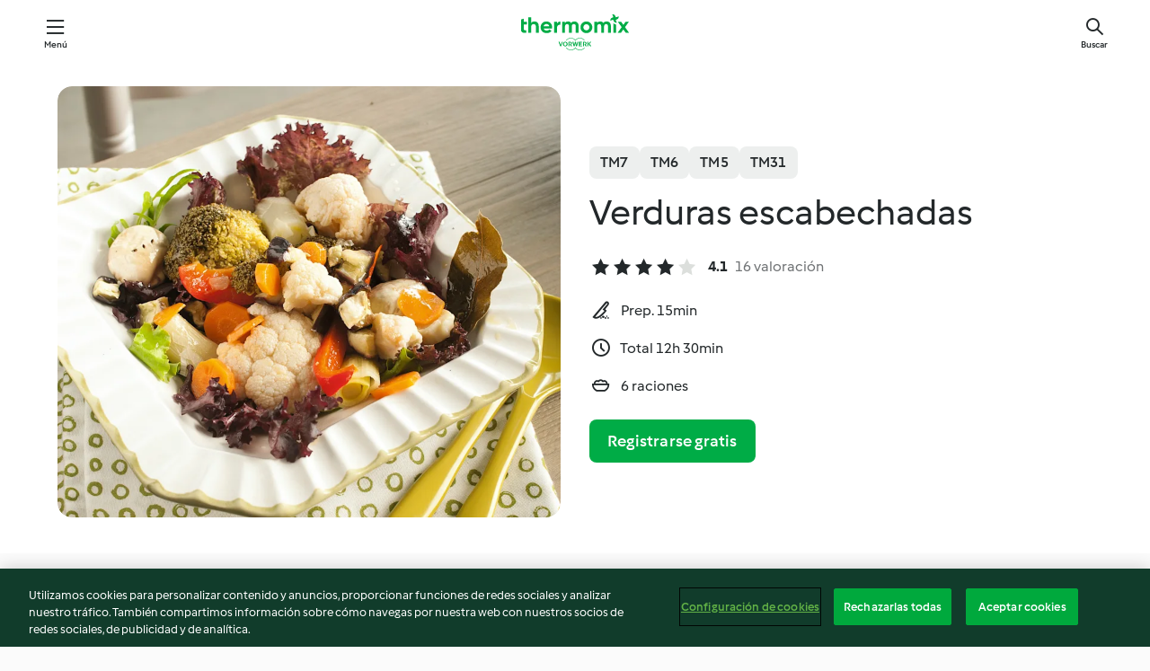

--- FILE ---
content_type: text/html; charset=utf-8
request_url: https://cookidoo.es/recipes/recipe/es-ES/r39944
body_size: 11118
content:
<!DOCTYPE html>
<html
  lang="es-ES"
  class="cicd2-theme">
<head>
    <meta property="og:url" content="https://cookidoo.es/recipes/recipe/es-ES/r39944"/>
    <meta property="og:title" content="Verduras escabechadas"/>
    <meta property="og:description" content="Un mundo de recetas Thermomix®. Cookidoo® le trae deliciosos platos de todo el mundo.
Con miles de recetas e ideas, encontrará la mejor inspiración culinaria cada vez que inicie sesión."/>
    <meta property="og:image" content="https://assets.tmecosys.com/image/upload/t_web_rdp_recipe_584x480/img/recipe/ras/Assets/20D77F16-EC6E-44D7-8949-60C716982CA8/Derivates/E1455774-DEA1-4103-9486-44887831F2FE.jpg"/>
    <meta name="robots" content="noarchive"/>
    <meta charset="utf-8">
    <meta name="viewport" content="width=device-width, initial-scale=1, shrink-to-fit=no">
    <link rel="stylesheet" href="https://patternlib-all.prod.external.eu-tm-prod.vorwerk-digital.com/pl-core-29.0.0-18aff5db89ac31d72351aa87f8d2dd94.css">
      <link rel="stylesheet" href="https://patternlib-all.prod.external.eu-tm-prod.vorwerk-digital.com/cicd2-theme-29.0.0-5eba483bfbb03f3a99d1d6c8cc61c91f.css">
    <link rel="stylesheet" href="https://recipepublic-all.prod.external.eu-tm-prod.vorwerk-digital.com/bundle-700b0b14b57bb2a7bf72133389c7f0a6.css">
    <link rel="icon" href="https://patternlib-all.prod.external.eu-tm-prod.vorwerk-digital.com/favicon-02a92602e0cf506ebd0186892a17fd82.ico">
    <link rel="preconnect" href="https://assets.tmecosys.com" crossorigin="anonymous">
    <script>"use strict";(()=>{function c(n){let t=document.cookie.match(new RegExp("(^| )"+n+"=([^;]+)"));if(t)return t[2]}var e={get:c};e.get("v-authenticated")?document.documentElement.classList.add("is-authenticated"):document.documentElement.classList.add("is-unauthenticated");})();
</script>
    <title>Verduras escabechadas - Cookidoo® – la plataforma de recetas oficial de Thermomix®</title>
    <link rel="stylesheet" href="https://patternlib-all.prod.external.eu-tm-prod.vorwerk-digital.com/pl-recipe-2.18.1-4949e3c3f2b6c536234d63e48d89c215.css">
    <script type="application/ld+json">{"@context":"http://schema.org/","@type":"Recipe","name":"Verduras escabechadas","image":"https://assets.tmecosys.com/image/upload/t_web_rdp_recipe_584x480_1_5x/img/recipe/ras/Assets/20D77F16-EC6E-44D7-8949-60C716982CA8/Derivates/E1455774-DEA1-4103-9486-44887831F2FE.jpg","totalTime":"PT12H30M","cookTime":"PT12H30M","prepTime":"PT15M","recipeYield":"6 raciones","recipeCategory":["Entrantes y ensaladas"],"recipeIngredient":["100 g de aceite de oliva virgen extra","200 g de cebolla","3 dientes de ajo","1 - 2 zanahorias","3 hojas de laurel secas","2 cucharaditas de pimienta negra en grano","150 g de vinagre","100 g de vino blanco","100 g de agua","1 cucharadita de sal","3 - 4 ramilletes de brócoli","3 - 4 ramilletes de coliflor","1 pimiento rojo","1 berenjena","1 calabacín","3 - 4 champiñones","1 puerro","1 paquete de hojas baby de ensalada variada"],"nutrition":{"@type":"NutritionInformation","calories":"102 kcal","carbohydrateContent":"8.8 g","fatContent":"5.8 g","proteinContent":"3.8 g"},"inLanguage":"es-ES","author":{"@type":"Organization","name":"Vorwerk International & Co. KmG","address":"Wolleraustrasse 11a\n8807 Freienbach\nSuiza","url":"https://cookidoo.es/"},"aggregateRating":{"@id":"AggregatedRating"}}</script>
</head>

<body>
  <core-user-info
    condition="html.is-authenticated"
    community-profile="/community/profile/es-ES"
    devices="/customer-devices/api/my-devices/versions"
    >
  </core-user-info>
  
  <div class="page-content">
      
  <header tabindex="-1" class="page-header">
    <div class="page-header__content">
      <a href="#main-content" class="link--skip">Ir al contenido principal</a>
          <a class="logo page-header__home authenticated-only" href="/foundation/es-ES/for-you"
            aria-label="Link to the home page">
            <img class="logo" src="https://patternlib-all.prod.external.eu-tm-prod.vorwerk-digital.com/logo_thermomix-02469c2fb4fca55fc3c397286d9e7fe0.svg"
              alt="Thermomix®">
          </a>
          <a class="logo page-header__home unauthenticated-only" href="/foundation/es-ES/explore"
            aria-label="Link to the home page">
            <img class="logo" src="https://patternlib-all.prod.external.eu-tm-prod.vorwerk-digital.com/logo_thermomix-02469c2fb4fca55fc3c397286d9e7fe0.svg"
              alt="Thermomix®">
          </a>
      <core-nav class="page-header__nav">
        <nav class="core-nav__nav" role="navigation">
          <button class="core-nav__trigger">Menú</button>
          <div class="core-nav__container">
            <ul class="core-nav__main-links authenticated-only">
                <li class="core-nav__item">
                  <a href="/foundation/es-ES/for-you"
                    class="core-nav__link">Para ti</a>
                </li>
              <li class="core-nav__item">
                <a href="/foundation/es-ES/explore"
                  class="core-nav__link">Navega</a>
              </li>
              <li class="core-nav__item">
                <a href="/organize/es-ES/my-recipes"
                  class="core-nav__link">Mis recetas</a>
              </li>
              <li class="core-nav__item">
                <a href="/planning/es-ES/my-week"
                  class="core-nav__link">Mi semana</a>
              </li>
                <li class="core-nav__item">
                  <a href="/shopping/es-ES"
                    class="core-nav__link">Lista de la compra</a>
                </li>
            </ul>
            <ul class=" core-nav__main-links unauthenticated-only">
              <li class="core-nav__item">
                <a href="/foundation/es-ES/explore"
                  class="core-nav__link">Navega</a>
              </li>
              <li class="core-nav__item">
                <a href="/foundation/es-ES/membership"
                  class="core-nav__link">Suscripción</a>
              </li>
              <li class="core-nav__item">
                <a href="/foundation/es-ES/help"
                  class="core-nav__link">Ayuda</a>
              </li>
            </ul>
            <ul class="core-nav__links unauthenticated-only">
              <li class="core-nav__item">
                <a href="/ciam/register/start"
                  class="core-nav__link page-header__sign-up page-header__icon">Regístrate</a>
              </li>
              <li class="core-nav__item">
                <a href="/profile/es-ES/login?redirectAfterLogin=%2Frecipes%2Frecipe%2Fes-ES%2Fr39944"
                  class="core-nav__link page-header__login page-header__icon">Iniciar sesión</a>
              </li>
            </ul>
            <div role="separator" aria-orientation="vertical"
              class="core-nav__separator separator-vertical separator-vertical--silver-20"></div>
            <core-user-profile class="authenticated-only">
              <core-dropdown-menu class="core-nav__dropdown core-nav__dropdown--profile" align="bottom-right">
                <button class="core-dropdown-menu__trigger core-nav__dropdown-trigger">
                  <span class="core-nav__dropdown-trigger-icon" aria-hidden="true"></span>
                  <img class="core-nav__dropdown-trigger-picture" src alt>
                  <span class="core-dropdown-menu__trigger-text">
                      Perfil
                  </span>
                </button>
                <div class="core-dropdown-menu__content core-nav__dropdown-content">
                  <ul class="core-dropdown-list core-nav__dropdown-list">
                    <li class="core-community-profile__link">
                      <a href="/community/profile/es-ES"
                        class="core-dropdown-list__item core-nav__link core-nav__link--community">
                        <core-community-profile>
                          <span class="core-community-profile__icon" aria-hidden="true"></span>
                          <img class="core-community-profile__picture" src alt>
                          <div class="core-community-profile__heading-group">
                            <span class="core-community-profile__header">Perfil</span>
                            <span class="core-community-profile__subheader">Ver perfil</span>
                          </div>
                        </core-community-profile>
                      </a>
                    </li>
                    <li>
                      <a href="/commerce/es-ES/membership"
                        class="core-dropdown-list__item core-nav__link">Cuenta</a>
                    </li>
                    <li>
                      <a href="/foundation/es-ES/help"
                        class="core-dropdown-list__item core-nav__link">Ayuda</a>
                    </li>
                    <li>
                      <a href="/profile/logout"
                        class="core-dropdown-list__item core-nav__link">Desconectarse</a>
                    </li>
                  </ul>
                </div>
              </core-dropdown-menu>
            </core-user-profile>
          </div>
          <div role="separator" aria-orientation="vertical"
            class="core-nav__separator separator-vertical separator-vertical--silver-20"></div>
        </nav>
      </core-nav>
      <a class="page-header__search page-header__icon" href="/search/es-ES"
        aria-label="Buscar">Buscar</a>
    </div>
  </header>
  <recipe-scrollspy>
    <nav class="recipe-scrollspy__nav">
        <a href="#ingredients-section" class="recipe-scrollspy__link">Ingredientes</a>
  
      <a href="#difficulty-section" class="recipe-scrollspy__link">Dificultad</a>
  
        <a href="#nutrition-section" class="recipe-scrollspy__link">Inf. nutricional</a>
  
        <a href="#also-featured-in-section" class="recipe-scrollspy__link">También incluido en</a>
  
      <a id="recipe-scrollspy-alternative-recipes" href="#alternative-recipes" class="recipe-scrollspy__link">También podría gustarte...</a>
    </nav>
  </recipe-scrollspy>

  <recipe-details id="main-content">
    <recipe-card>
      <div class="recipe-card__wrapper">
        <div class="recipe-card__image-wrapper">
            <core-image-loader>
              <img
                class="recipe-card__image"
                  src="https://assets.tmecosys.com/image/upload/t_web_rdp_recipe_584x480/img/recipe/ras/Assets/20D77F16-EC6E-44D7-8949-60C716982CA8/Derivates/E1455774-DEA1-4103-9486-44887831F2FE.jpg"
                  srcset="https://assets.tmecosys.com/image/upload/t_web_rdp_recipe_584x480/img/recipe/ras/Assets/20D77F16-EC6E-44D7-8949-60C716982CA8/Derivates/E1455774-DEA1-4103-9486-44887831F2FE.jpg 584w, https://assets.tmecosys.com/image/upload/t_web_rdp_recipe_584x480_1_5x/img/recipe/ras/Assets/20D77F16-EC6E-44D7-8949-60C716982CA8/Derivates/E1455774-DEA1-4103-9486-44887831F2FE.jpg 876w"
                    sizes="(min-width: 1333px) 584px, (min-width: 768px) 50vw, 100vw"
                alt="Verduras escabechadas"
                title="Verduras escabechadas"/>
            </core-image-loader>
        </div>
        <div class="recipe-card__info">
    
            <div class="recipe-card__header">
              <div class="recipe-card__header-left">
                  <rdp-badges id="tm-versions-modal">
                      <button class="core-chip-button core-chip-button--flat core-chip-button--x-small">
                        TM7
                      </button>
                      <button class="core-chip-button core-chip-button--flat core-chip-button--x-small">
                        TM6
                      </button>
                      <button class="core-chip-button core-chip-button--flat core-chip-button--x-small">
                        TM5
                      </button>
                      <button class="core-chip-button core-chip-button--flat core-chip-button--x-small">
                        TM31
                      </button>
                  </rdp-badges>
                
                  <core-modal
                    trigger-id="tm-versions-modal"
                    class="tm-versions-modal"
                    prevent-body-scroll="true"
                    hidden>
                    <div class="core-modal__wrapper">
                      <div class="core-modal__container" role="dialog" aria-modal="true">
                  
                        <div class="core-modal__header">
                          <h2>Dispositivos y accesorios</h2>
                          <button class="core-modal__close" aria-label="Close Modal"></button>
                        </div>
                  
                        <core-scrollbar class="core-modal__content" fadeout-top>
                          <div class="core-scrollbar__content">
                  
                            <rdp-tm-versions>
                              <p class="rdp-tm-versions__description">Esta receta ha sido creada para funcionar con una combinación específica de dispositivo y accesorio. Sin esta combinación específica, el resultado no está garantizado.</p>
                              <div class="rdp-tm-versions__list">
                                  <div class="rdp-tm-versions__item">
                                    <img src="https://patternlib-all.prod.external.eu-tm-prod.vorwerk-digital.com/tm7-83b22c91a1a1e7fee3797168f05f9754.png" class="rdp-tm-versions__image"/>
                                    <div class="rdp-tm-versions__wrapper">
                                      <span class="rdp-tm-versions__name">Thermomix® TM7</span>
                                      <span class="rdp-tm-versions__compatibility">
                                        <span class="icon icon--checkmark-circle icon--xxxs"></span>Compatible
                                      </span>
                                    </div>
                                  </div>
                                  <div class="rdp-tm-versions__item">
                                    <img src="https://patternlib-all.prod.external.eu-tm-prod.vorwerk-digital.com/tm6-fff867f1cfc7f35118b8b6dfffca8339.png" class="rdp-tm-versions__image"/>
                                    <div class="rdp-tm-versions__wrapper">
                                      <span class="rdp-tm-versions__name">Thermomix® TM6</span>
                                      <span class="rdp-tm-versions__compatibility">
                                        <span class="icon icon--checkmark-circle icon--xxxs"></span>Compatible
                                      </span>
                                    </div>
                                  </div>
                                  <div class="rdp-tm-versions__item">
                                    <img src="https://patternlib-all.prod.external.eu-tm-prod.vorwerk-digital.com/tm5-a3a665744eb0093e9108135bf6b1baa4.png" class="rdp-tm-versions__image"/>
                                    <div class="rdp-tm-versions__wrapper">
                                      <span class="rdp-tm-versions__name">Thermomix® TM5</span>
                                      <span class="rdp-tm-versions__compatibility">
                                        <span class="icon icon--checkmark-circle icon--xxxs"></span>Compatible
                                      </span>
                                    </div>
                                  </div>
                                  <div class="rdp-tm-versions__item">
                                    <img src="https://patternlib-all.prod.external.eu-tm-prod.vorwerk-digital.com/tm31-d180149ce35a8c8d99d7a3bbff0f1bec.png" class="rdp-tm-versions__image"/>
                                    <div class="rdp-tm-versions__wrapper">
                                      <span class="rdp-tm-versions__name">Thermomix® TM31</span>
                                      <span class="rdp-tm-versions__compatibility">
                                        <span class="icon icon--checkmark-circle icon--xxxs"></span>Compatible
                                      </span>
                                    </div>
                                  </div>
                              </div>
                            </rdp-tm-versions>
                  
                  
                          </div>
                        </core-scrollbar>
                  
                        <div class="core-modal__footer">
                          <a class="button--inline rdp-tm-versions__more" href="/foundation/es-ES/thermomix-compatibility">Más información</a>
                        </div>
                      </div>
                    </div>
                  </core-modal>
                
              </div>
            </div>
    
          <div class="recipe-card__content">
            <core-ellipsis lines-count="3">
              <h1 class="recipe-card__section recipe-card__name">Verduras escabechadas</h1>
            </core-ellipsis>
            
            <core-rating>
  <div class="core-rating__rating-list">
      <span class="core-rating__point core-rating__point--full"></span>
      <span class="core-rating__point core-rating__point--full"></span>
      <span class="core-rating__point core-rating__point--full"></span>
      <span class="core-rating__point core-rating__point--full"></span>
      <span class="core-rating__point "></span>
  </div>
    <span class="core-rating__counter">4.1</span>
    <span class="core-rating__label">
      
      16 valoración

      
    </span>
  <script type="application/ld+json">
  {
    "@context": "http://schema.org",
    "@type": "AggregateRating",
    "@id": "AggregatedRating",
    "ratingValue": 4.1,
    "reviewCount": 16
  }
  </script>
</core-rating>

            <div class="recipe-card__cook-params">
              <div class="recipe-card__cook-param">
                <span class="icon icon--time-preparation"></span>
                <span>Prep. 15min </span>
              </div>
              <div class="recipe-card__cook-param">
                <span class="icon icon--time"></span>
                <span>Total 12h 30min</span>
              </div>
              <div class="recipe-card__cook-param">
                <span class="icon icon--servings"></span>
                <span>6 raciones</span>
              </div>
            </div>
          </div>
    
          <div class="recipe-card__footer">
            <a class="button--primary recipe-card__action-button recipe-card__action-button--primary"
              title="Registrarse gratis"
              href="/ciam/register/start">Registrarse gratis</a>
          </div>
        </div>
      </div>
    </recipe-card>
    
    <recipe-content>
      <div class="recipe-content__left">
        <div mobile-order="1">
          <div id="ingredients-section" class="recipe-content__section">
            <h4 class="recipe-content__title">Ingredientes</h4>
              <div class="recipe-content__inner-section">
                <ul class="ul--clean">
                    <li>
          <recipe-ingredient>
            <div class="recipe-ingredient__wrapper">
                <img class="recipe-ingredient__image"   src="https://assets.tmecosys.com/image/upload/t_web_ingredient_48x48/icons/ingredient_icons/306"
            srcset="https://assets.tmecosys.com/image/upload/t_web_ingredient_48x48/icons/ingredient_icons/306 48w, https://assets.tmecosys.com/image/upload/t_web_ingredient_48x48_1_5x/icons/ingredient_icons/306 72w, https://assets.tmecosys.com/image/upload/t_web_ingredient_48x48_2x/icons/ingredient_icons/306 96w"
              sizes="48px"
           />
          
                <div class="recipe-ingredient__content">
                  <span class="recipe-ingredient__name">
                        100
            g
           de aceite de oliva virgen extra 
                  </span>
                    <span class="recipe-ingredient__description">(y un poco más para aliñar la ensalada)</span>
                </div>
            </div>
          </recipe-ingredient>
          </li>
                    <li>
          <recipe-ingredient>
            <div class="recipe-ingredient__wrapper">
                <img class="recipe-ingredient__image"   src="https://assets.tmecosys.com/image/upload/t_web_ingredient_48x48/icons/ingredient_icons/536"
            srcset="https://assets.tmecosys.com/image/upload/t_web_ingredient_48x48/icons/ingredient_icons/536 48w, https://assets.tmecosys.com/image/upload/t_web_ingredient_48x48_1_5x/icons/ingredient_icons/536 72w, https://assets.tmecosys.com/image/upload/t_web_ingredient_48x48_2x/icons/ingredient_icons/536 96w"
              sizes="48px"
           />
          
                <div class="recipe-ingredient__content">
                  <span class="recipe-ingredient__name">
                        200
            g
           de cebolla 
                  </span>
                    <span class="recipe-ingredient__description">cortada en gajos</span>
                </div>
            </div>
          </recipe-ingredient>
          </li>
                    <li>
          <recipe-ingredient>
            <div class="recipe-ingredient__wrapper">
                <img class="recipe-ingredient__image"   src="https://assets.tmecosys.com/image/upload/t_web_ingredient_48x48/icons/ingredient_icons/352"
            srcset="https://assets.tmecosys.com/image/upload/t_web_ingredient_48x48/icons/ingredient_icons/352 48w, https://assets.tmecosys.com/image/upload/t_web_ingredient_48x48_1_5x/icons/ingredient_icons/352 72w, https://assets.tmecosys.com/image/upload/t_web_ingredient_48x48_2x/icons/ingredient_icons/352 96w"
              sizes="48px"
           />
          
                <div class="recipe-ingredient__content">
                  <span class="recipe-ingredient__name">
                        3
            
           dientes de ajo 
                  </span>
                    <span class="recipe-ingredient__description">con piel</span>
                </div>
            </div>
          </recipe-ingredient>
          </li>
                    <li>
          <recipe-ingredient>
            <div class="recipe-ingredient__wrapper">
                <img class="recipe-ingredient__image"   src="https://assets.tmecosys.com/image/upload/t_web_ingredient_48x48/icons/ingredient_icons/10"
            srcset="https://assets.tmecosys.com/image/upload/t_web_ingredient_48x48/icons/ingredient_icons/10 48w, https://assets.tmecosys.com/image/upload/t_web_ingredient_48x48_1_5x/icons/ingredient_icons/10 72w, https://assets.tmecosys.com/image/upload/t_web_ingredient_48x48_2x/icons/ingredient_icons/10 96w"
              sizes="48px"
           />
          
                <div class="recipe-ingredient__content">
                  <span class="recipe-ingredient__name">
                        1 - 2
            
           zanahorias 
                  </span>
                    <span class="recipe-ingredient__description">cortadas en rodajas (aprox. 100 g)</span>
                </div>
            </div>
          </recipe-ingredient>
          </li>
                    <li>
          <recipe-ingredient>
            <div class="recipe-ingredient__wrapper">
                <img class="recipe-ingredient__image"   src="https://assets.tmecosys.com/image/upload/t_web_ingredient_48x48/icons/ingredient_icons/4"
            srcset="https://assets.tmecosys.com/image/upload/t_web_ingredient_48x48/icons/ingredient_icons/4 48w, https://assets.tmecosys.com/image/upload/t_web_ingredient_48x48_1_5x/icons/ingredient_icons/4 72w, https://assets.tmecosys.com/image/upload/t_web_ingredient_48x48_2x/icons/ingredient_icons/4 96w"
              sizes="48px"
           />
          
                <div class="recipe-ingredient__content">
                  <span class="recipe-ingredient__name">
                        3
            
           hojas de laurel secas 
                  </span>
                </div>
            </div>
          </recipe-ingredient>
          </li>
                    <li>
          <recipe-ingredient>
            <div class="recipe-ingredient__wrapper">
                <img class="recipe-ingredient__image"   src="https://assets.tmecosys.com/image/upload/t_web_ingredient_48x48/icons/ingredient_icons/413"
            srcset="https://assets.tmecosys.com/image/upload/t_web_ingredient_48x48/icons/ingredient_icons/413 48w, https://assets.tmecosys.com/image/upload/t_web_ingredient_48x48_1_5x/icons/ingredient_icons/413 72w, https://assets.tmecosys.com/image/upload/t_web_ingredient_48x48_2x/icons/ingredient_icons/413 96w"
              sizes="48px"
           />
          
                <div class="recipe-ingredient__content">
                  <span class="recipe-ingredient__name">
                        2
            cucharaditas
           de pimienta negra en grano 
                  </span>
                </div>
            </div>
          </recipe-ingredient>
          </li>
                    <li>
          <recipe-ingredient>
            <div class="recipe-ingredient__wrapper">
                <img class="recipe-ingredient__image"   src="https://assets.tmecosys.com/image/upload/t_web_ingredient_48x48/icons/ingredient_icons/58"
            srcset="https://assets.tmecosys.com/image/upload/t_web_ingredient_48x48/icons/ingredient_icons/58 48w, https://assets.tmecosys.com/image/upload/t_web_ingredient_48x48_1_5x/icons/ingredient_icons/58 72w, https://assets.tmecosys.com/image/upload/t_web_ingredient_48x48_2x/icons/ingredient_icons/58 96w"
              sizes="48px"
           />
          
                <div class="recipe-ingredient__content">
                  <span class="recipe-ingredient__name">
                        150
            g
           de vinagre 
                  </span>
                </div>
            </div>
          </recipe-ingredient>
          </li>
                    <li>
          <recipe-ingredient>
            <div class="recipe-ingredient__wrapper">
                <img class="recipe-ingredient__image"   src="https://assets.tmecosys.com/image/upload/t_web_ingredient_48x48/icons/ingredient_icons/42"
            srcset="https://assets.tmecosys.com/image/upload/t_web_ingredient_48x48/icons/ingredient_icons/42 48w, https://assets.tmecosys.com/image/upload/t_web_ingredient_48x48_1_5x/icons/ingredient_icons/42 72w, https://assets.tmecosys.com/image/upload/t_web_ingredient_48x48_2x/icons/ingredient_icons/42 96w"
              sizes="48px"
           />
          
                <div class="recipe-ingredient__content">
                  <span class="recipe-ingredient__name">
                        100
            g
           de vino blanco 
                  </span>
                </div>
            </div>
          </recipe-ingredient>
          </li>
                    <li>
          <recipe-ingredient>
            <div class="recipe-ingredient__wrapper">
                <img class="recipe-ingredient__image"   src="https://assets.tmecosys.com/image/upload/t_web_ingredient_48x48/icons/ingredient_icons/54"
            srcset="https://assets.tmecosys.com/image/upload/t_web_ingredient_48x48/icons/ingredient_icons/54 48w, https://assets.tmecosys.com/image/upload/t_web_ingredient_48x48_1_5x/icons/ingredient_icons/54 72w, https://assets.tmecosys.com/image/upload/t_web_ingredient_48x48_2x/icons/ingredient_icons/54 96w"
              sizes="48px"
           />
          
                <div class="recipe-ingredient__content">
                  <span class="recipe-ingredient__name">
                        100
            g
           de agua 
                  </span>
                </div>
            </div>
          </recipe-ingredient>
          </li>
                    <li>
          <recipe-ingredient>
            <div class="recipe-ingredient__wrapper">
                <img class="recipe-ingredient__image"   src="https://assets.tmecosys.com/image/upload/t_web_ingredient_48x48/icons/ingredient_icons/269"
            srcset="https://assets.tmecosys.com/image/upload/t_web_ingredient_48x48/icons/ingredient_icons/269 48w, https://assets.tmecosys.com/image/upload/t_web_ingredient_48x48_1_5x/icons/ingredient_icons/269 72w, https://assets.tmecosys.com/image/upload/t_web_ingredient_48x48_2x/icons/ingredient_icons/269 96w"
              sizes="48px"
           />
          
                <div class="recipe-ingredient__content">
                  <span class="recipe-ingredient__name">
                        1
            cucharadita
           de sal 
                  </span>
                </div>
            </div>
          </recipe-ingredient>
          </li>
                    <li>
          <recipe-ingredient>
            <div class="recipe-ingredient__wrapper">
                <img class="recipe-ingredient__image"   src="https://assets.tmecosys.com/image/upload/t_web_ingredient_48x48/icons/ingredient_icons/436"
            srcset="https://assets.tmecosys.com/image/upload/t_web_ingredient_48x48/icons/ingredient_icons/436 48w, https://assets.tmecosys.com/image/upload/t_web_ingredient_48x48_1_5x/icons/ingredient_icons/436 72w, https://assets.tmecosys.com/image/upload/t_web_ingredient_48x48_2x/icons/ingredient_icons/436 96w"
              sizes="48px"
           />
          
                <div class="recipe-ingredient__content">
                  <span class="recipe-ingredient__name">
                        3 - 4
            ramilletes
           de brócoli 
                  </span>
                </div>
            </div>
          </recipe-ingredient>
          </li>
                    <li>
          <recipe-ingredient>
            <div class="recipe-ingredient__wrapper">
                <img class="recipe-ingredient__image"   src="https://assets.tmecosys.com/image/upload/t_web_ingredient_48x48/icons/ingredient_icons/434"
            srcset="https://assets.tmecosys.com/image/upload/t_web_ingredient_48x48/icons/ingredient_icons/434 48w, https://assets.tmecosys.com/image/upload/t_web_ingredient_48x48_1_5x/icons/ingredient_icons/434 72w, https://assets.tmecosys.com/image/upload/t_web_ingredient_48x48_2x/icons/ingredient_icons/434 96w"
              sizes="48px"
           />
          
                <div class="recipe-ingredient__content">
                  <span class="recipe-ingredient__name">
                        3 - 4
            ramilletes
           de coliflor 
                  </span>
                </div>
            </div>
          </recipe-ingredient>
          </li>
                    <li>
          <recipe-ingredient>
            <div class="recipe-ingredient__wrapper">
                <img class="recipe-ingredient__image"   src="https://assets.tmecosys.com/image/upload/t_web_ingredient_48x48/icons/ingredient_icons/43"
            srcset="https://assets.tmecosys.com/image/upload/t_web_ingredient_48x48/icons/ingredient_icons/43 48w, https://assets.tmecosys.com/image/upload/t_web_ingredient_48x48_1_5x/icons/ingredient_icons/43 72w, https://assets.tmecosys.com/image/upload/t_web_ingredient_48x48_2x/icons/ingredient_icons/43 96w"
              sizes="48px"
           />
          
                <div class="recipe-ingredient__content">
                  <span class="recipe-ingredient__name">
                        1
            
           pimiento rojo 
                  </span>
                    <span class="recipe-ingredient__description">(aprox. 350 g) cortado en tiras</span>
                </div>
            </div>
          </recipe-ingredient>
          </li>
                    <li>
          <recipe-ingredient>
            <div class="recipe-ingredient__wrapper">
                <img class="recipe-ingredient__image"   src="https://assets.tmecosys.com/image/upload/t_web_ingredient_48x48/icons/ingredient_icons/107"
            srcset="https://assets.tmecosys.com/image/upload/t_web_ingredient_48x48/icons/ingredient_icons/107 48w, https://assets.tmecosys.com/image/upload/t_web_ingredient_48x48_1_5x/icons/ingredient_icons/107 72w, https://assets.tmecosys.com/image/upload/t_web_ingredient_48x48_2x/icons/ingredient_icons/107 96w"
              sizes="48px"
           />
          
                <div class="recipe-ingredient__content">
                  <span class="recipe-ingredient__name">
                        1
            
           berenjena 
                  </span>
                    <span class="recipe-ingredient__description">(aprox. de 300 g) con piel cortada en trozos</span>
                </div>
            </div>
          </recipe-ingredient>
          </li>
                    <li>
          <recipe-ingredient>
            <div class="recipe-ingredient__wrapper">
                <img class="recipe-ingredient__image"   src="https://assets.tmecosys.com/image/upload/t_web_ingredient_48x48/icons/ingredient_icons/19"
            srcset="https://assets.tmecosys.com/image/upload/t_web_ingredient_48x48/icons/ingredient_icons/19 48w, https://assets.tmecosys.com/image/upload/t_web_ingredient_48x48_1_5x/icons/ingredient_icons/19 72w, https://assets.tmecosys.com/image/upload/t_web_ingredient_48x48_2x/icons/ingredient_icons/19 96w"
              sizes="48px"
           />
          
                <div class="recipe-ingredient__content">
                  <span class="recipe-ingredient__name">
                        1
            
           calabacín 
                  </span>
                    <span class="recipe-ingredient__description">(aprox.de 300 g) con piel cortado en bastones</span>
                </div>
            </div>
          </recipe-ingredient>
          </li>
                    <li>
          <recipe-ingredient>
            <div class="recipe-ingredient__wrapper">
                <img class="recipe-ingredient__image"   src="https://assets.tmecosys.com/image/upload/t_web_ingredient_48x48/icons/ingredient_icons/565"
            srcset="https://assets.tmecosys.com/image/upload/t_web_ingredient_48x48/icons/ingredient_icons/565 48w, https://assets.tmecosys.com/image/upload/t_web_ingredient_48x48_1_5x/icons/ingredient_icons/565 72w, https://assets.tmecosys.com/image/upload/t_web_ingredient_48x48_2x/icons/ingredient_icons/565 96w"
              sizes="48px"
           />
          
                <div class="recipe-ingredient__content">
                  <span class="recipe-ingredient__name">
                        3 - 4
            
           champiñones 
                  </span>
                    <span class="recipe-ingredient__description">pequeños enteros</span>
                </div>
            </div>
          </recipe-ingredient>
          </li>
                    <li>
          <recipe-ingredient>
            <div class="recipe-ingredient__wrapper">
                <img class="recipe-ingredient__image"   src="https://assets.tmecosys.com/image/upload/t_web_ingredient_48x48/icons/ingredient_icons/180"
            srcset="https://assets.tmecosys.com/image/upload/t_web_ingredient_48x48/icons/ingredient_icons/180 48w, https://assets.tmecosys.com/image/upload/t_web_ingredient_48x48_1_5x/icons/ingredient_icons/180 72w, https://assets.tmecosys.com/image/upload/t_web_ingredient_48x48_2x/icons/ingredient_icons/180 96w"
              sizes="48px"
           />
          
                <div class="recipe-ingredient__content">
                  <span class="recipe-ingredient__name">
                        1
            
           puerro 
                  </span>
                    <span class="recipe-ingredient__description">(aprox. 100 g) cortado en rodajas de 4 cm</span>
                </div>
            </div>
          </recipe-ingredient>
          </li>
                    <li>
          <recipe-ingredient>
            <div class="recipe-ingredient__wrapper">
                <img class="recipe-ingredient__image"   src="https://assets.tmecosys.com/image/upload/t_web_ingredient_48x48/icons/ingredient_icons/3288"
            srcset="https://assets.tmecosys.com/image/upload/t_web_ingredient_48x48/icons/ingredient_icons/3288 48w, https://assets.tmecosys.com/image/upload/t_web_ingredient_48x48_1_5x/icons/ingredient_icons/3288 72w, https://assets.tmecosys.com/image/upload/t_web_ingredient_48x48_2x/icons/ingredient_icons/3288 96w"
              sizes="48px"
           />
          
                <div class="recipe-ingredient__content">
                  <span class="recipe-ingredient__name">
                        1
            paquete
           de hojas baby de ensalada variada 
                  </span>
                </div>
            </div>
          </recipe-ingredient>
          </li>
                </ul>
              </div>
          </div>
          <hr>
        </div>
        <div mobile-order="3">
          <div id="difficulty-section" class="recipe-content__section">
            <h4 class="recipe-content__title">Dificultad</h4>
            <rdp-difficulty>
              <span class="icon icon--s icon--chef-hat"></span>
              <p>fácil</p>
            </rdp-difficulty>
          </div>
          <hr>
            <div id="nutrition-section" class="recipe-content__section">
              <h4 class="recipe-content__title">
                Inf. nutricional
                <span class="recipe-content__subtitle">por 1 ración</span>
              </h4>
              <rdp-nutritious>
                  <div class="rdp-nutritious__item">
                    <span class="rdp-nutritious__name">Proteína</span>
                    <span class="rdp-nutritious__value">
                        3.8 g 
                    </span>
                  </div>
                  <div class="rdp-nutritious__item">
                    <span class="rdp-nutritious__name">Calorías</span>
                    <span class="rdp-nutritious__value">
                        428 kJ  / 
                        102 kcal 
                    </span>
                  </div>
                  <div class="rdp-nutritious__item">
                    <span class="rdp-nutritious__name">Grasa</span>
                    <span class="rdp-nutritious__value">
                        5.8 g 
                    </span>
                  </div>
                  <div class="rdp-nutritious__item">
                    <span class="rdp-nutritious__name">Fibra</span>
                    <span class="rdp-nutritious__value">
                        4.6 g 
                    </span>
                  </div>
                  <div class="rdp-nutritious__item">
                    <span class="rdp-nutritious__name">Carbohidratos</span>
                    <span class="rdp-nutritious__value">
                        8.8 g 
                    </span>
                  </div>
              </rdp-nutritious>
            </div>
            <hr>
        </div>
      </div>
      <div class="recipe-content__right">
        <div mobile-order="2">
          <div class="recipe-content__section">
            <recipe-membership-banner>
              <img src="https://patternlib-all.prod.external.eu-tm-prod.vorwerk-digital.com/cookidoo-world-da330b8ec91ef8ac5df385f0e440dffb.svg" class="recipe-membership-banner__image" />
              <h1 class="recipe-membership-banner__title">¿Te gusta lo que ves?</h1>
              <h4 class="recipe-membership-banner__subtitle">¡Esta receta y más de 100 000 otras te esperan!</h4>
              <p class="recipe-membership-banner__description">Regístrate en nuestra prueba gratuita de 30 días y descubre todo lo que Cookidoo® tiene para ofrecerte. Sin compromiso.</p>
              <a href="/ciam/register/start" class="button--primary">Registrarse gratis</a>
              <a href="/foundation/es-ES/membership" class="button--inline">Más información</a>
            </recipe-membership-banner>
          </div>
          <hr>
        </div>
        <div mobile-order="4">
            <div id="also-featured-in-section" class="recipe-content__section">
              <h4 class="recipe-content__title">También incluido en</h4>
              <rdp-collections>
                  <rdp-collection-tile>
                    <a class="rdp-collection-tile__wrapper" href="/collection/es-ES/p/100_Recetas_Económicas_ES-tm5">
                      <img   src="https://assets.tmecosys.com/image/upload/t_web_col_80x80/img/collection/ras/Assets/7A777EA7-717F-4F98-9489-A38DFD728038/Derivates/1ba63914-78cf-44bd-a3a9-7b59ef76bf35.jpg"
            srcset="https://assets.tmecosys.com/image/upload/t_web_col_80x80/img/collection/ras/Assets/7A777EA7-717F-4F98-9489-A38DFD728038/Derivates/1ba63914-78cf-44bd-a3a9-7b59ef76bf35.jpg 80w, https://assets.tmecosys.com/image/upload/t_web_col_80x80_1_5x/img/collection/ras/Assets/7A777EA7-717F-4F98-9489-A38DFD728038/Derivates/1ba63914-78cf-44bd-a3a9-7b59ef76bf35.jpg 120w, https://assets.tmecosys.com/image/upload/t_web_col_80x80_2x/img/collection/ras/Assets/7A777EA7-717F-4F98-9489-A38DFD728038/Derivates/1ba63914-78cf-44bd-a3a9-7b59ef76bf35.jpg 160w"
              sizes="80px"
           class="rdp-collection-tile__image">
                      <div class="rdp-collection-tile__content">
                        <span class="rdp-collection-tile__name">100 recetas económicas</span>
                        <span class="rdp-collection-tile__info">100 Recetas<br>España</span>
                      </div>
                    </a>
                  </rdp-collection-tile>
                  <rdp-collection-tile>
                    <a class="rdp-collection-tile__wrapper" href="/collection/es-ES/p/100_Recetas_Económicas_ES-tm5-relocalized">
                      <img   src="https://assets.tmecosys.com/image/upload/t_web_col_80x80/img/collection/100_Recetas_Econ%C3%B3micas_ES-tm5-relocalized.jpg"
            srcset="https://assets.tmecosys.com/image/upload/t_web_col_80x80/img/collection/100_Recetas_Econ%C3%B3micas_ES-tm5-relocalized.jpg 80w, https://assets.tmecosys.com/image/upload/t_web_col_80x80_1_5x/img/collection/100_Recetas_Econ%C3%B3micas_ES-tm5-relocalized.jpg 120w, https://assets.tmecosys.com/image/upload/t_web_col_80x80_2x/img/collection/100_Recetas_Econ%C3%B3micas_ES-tm5-relocalized.jpg 160w"
              sizes="80px"
           class="rdp-collection-tile__image">
                      <div class="rdp-collection-tile__content">
                        <span class="rdp-collection-tile__name">100 recetas económicas</span>
                        <span class="rdp-collection-tile__info">99 Recetas<br>México</span>
                      </div>
                    </a>
                  </rdp-collection-tile>
              </rdp-collections>
            </div>
            <hr>
        </div>
      </div>
    </recipe-content>
  </recipe-details>

  
  
  
  <div id="alternative-recipes" class="l-content l-content--additional recipe-alternative-recipes">
    <core-stripe class="core-stripe--modern" aria-labelledby="stripe-header" aria-describedby="stripe-description" role="region"
                 data-category="VrkNavCategory-RPF-001">
      <h3 class="core-stripe__header" id="stripe-header">
          También podría gustarte...
      </h3>
        <div class="core-stripe__content">
          
  
          
            <core-tile class="core-tile--expanded" id="r40259" data-recipe-id="r40259"><a class="link--alt" href="/recipes/recipe/es-ES/r40259"><div class="core-tile__image-wrapper">
    <img
      class="core-tile__image"
      alt="Croquetas vegetales"
      title="Croquetas vegetales"
      src="https://assets.tmecosys.com/image/upload/t_web_shared_recipe_221x240/img/recipe/ras/Assets/AED4FC3B-5969-4A43-89FD-D0C3380320AC/Derivates/092195EB-7739-4C51-A006-21D54C1439BA"
      sizes="221px"
      decoding="async"
      srcset="https://assets.tmecosys.com/image/upload/t_web_shared_recipe_221x240/img/recipe/ras/Assets/AED4FC3B-5969-4A43-89FD-D0C3380320AC/Derivates/092195EB-7739-4C51-A006-21D54C1439BA 221w, https://assets.tmecosys.com/image/upload/t_web_shared_recipe_221x240_1_5x/img/recipe/ras/Assets/AED4FC3B-5969-4A43-89FD-D0C3380320AC/Derivates/092195EB-7739-4C51-A006-21D54C1439BA 331w, https://assets.tmecosys.com/image/upload/t_web_shared_recipe_221x240_2x/img/recipe/ras/Assets/AED4FC3B-5969-4A43-89FD-D0C3380320AC/Derivates/092195EB-7739-4C51-A006-21D54C1439BA 442w"
    />
  </div><div class="core-tile__description-wrapper"><div class="core-tile__description"><core-ellipsis><p class="core-tile__description-text">Croquetas vegetales</p></core-ellipsis><button class="core-tile__trigger authenticated-only context-menu-trigger" aria-label="open context menu" type="button"></button></div><core-rating class="core-rating--short core-rating--small"><span class="core-rating__counter">3.5</span><span class="core-rating__point core-rating__point--full"></span><span class="core-rating__label">(10)</span></core-rating><p class="core-tile__description-subline">35min</p></div></a><core-context-menu trigger-class="context-menu-trigger" class="translate-x-[0.5px]"><ul class="core-dropdown-list"><li><core-transclude href="/planning/es-ES/transclude/manage-cook-today/r40259" prevent-page-reload="true" on="context-menu-open" context="core-context-menu"></core-transclude></li><li><core-transclude href="/organize/es-ES/transclude/manage-bookmark/r40259" prevent-page-reload="true" on="context-menu-open" context="core-context-menu"></core-transclude></li><li><core-transclude href="/organize/es-ES/transclude/manage-custom-list/r40259" prevent-page-reload="true" on="context-menu-open" context="core-context-menu"></core-transclude></li><li><core-transclude href="/planning/es-ES/transclude/manage-add-to-myweek/r40259" prevent-page-reload="true" on="context-menu-open" context="core-context-menu"></core-transclude></li><li><core-transclude href="/shopping/es-ES/partial/add-to-shopping-list/r40259" prevent-page-reload="true" on="context-menu-open" context="core-context-menu"></core-transclude></li><li><core-transclude href="/created-recipes/es-ES/partials/add-to-customer-recipes?recipeUrl=https%3A%2F%2Fcookidoo.es%2Frecipes%2Frecipe%2Fes-ES%2Fr40259" prevent-page-reload="true" on="context-menu-open" context="core-context-menu"></core-transclude></li><li data-error="401" data-redirect-param="redirectAfterLogin" class="display-none"><a href="/profile/es-ES/login?redirectAfterLogin=%2Fsearch%2Fes-ES%2Ffragments%2Fstripe%3Flimit%3D12%26lazyLoading%3Dtrue%26accessories%3DincludingFriend%252CincludingBladeCoverWithPeeler%252CincludingCutter%252CincludingSensor%26includeRating%3Dtrue%26like%3Dr39944" class="core-dropdown-list__item"><span class="icon" aria-hidden="true">refresh</span>Actualizar inicio de sesión</a></li></ul></core-context-menu></core-tile><core-tile class="core-tile--expanded" id="r40231" data-recipe-id="r40231"><a class="link--alt" href="/recipes/recipe/es-ES/r40231"><div class="core-tile__image-wrapper">
    <img
      class="core-tile__image"
      alt="Zanahorias estofadas agridulces"
      title="Zanahorias estofadas agridulces"
      src="https://assets.tmecosys.com/image/upload/t_web_shared_recipe_221x240/img/recipe/ras/Assets/CF8B7805-1B91-4DF6-84BE-3C540456F3AC/Derivates/89B6696F-08D0-4AB9-B348-0DE574E07E82"
      sizes="221px"
      decoding="async"
      srcset="https://assets.tmecosys.com/image/upload/t_web_shared_recipe_221x240/img/recipe/ras/Assets/CF8B7805-1B91-4DF6-84BE-3C540456F3AC/Derivates/89B6696F-08D0-4AB9-B348-0DE574E07E82 221w, https://assets.tmecosys.com/image/upload/t_web_shared_recipe_221x240_1_5x/img/recipe/ras/Assets/CF8B7805-1B91-4DF6-84BE-3C540456F3AC/Derivates/89B6696F-08D0-4AB9-B348-0DE574E07E82 331w, https://assets.tmecosys.com/image/upload/t_web_shared_recipe_221x240_2x/img/recipe/ras/Assets/CF8B7805-1B91-4DF6-84BE-3C540456F3AC/Derivates/89B6696F-08D0-4AB9-B348-0DE574E07E82 442w"
    />
  </div><div class="core-tile__description-wrapper"><div class="core-tile__description"><core-ellipsis><p class="core-tile__description-text">Zanahorias estofadas agridulces</p></core-ellipsis><button class="core-tile__trigger authenticated-only context-menu-trigger" aria-label="open context menu" type="button"></button></div><core-rating class="core-rating--short core-rating--small"><span class="core-rating__counter">3.4</span><span class="core-rating__point core-rating__point--full"></span><span class="core-rating__label">(64)</span></core-rating><p class="core-tile__description-subline">1h</p></div></a><core-context-menu trigger-class="context-menu-trigger" class="translate-x-[0.5px]"><ul class="core-dropdown-list"><li><core-transclude href="/planning/es-ES/transclude/manage-cook-today/r40231" prevent-page-reload="true" on="context-menu-open" context="core-context-menu"></core-transclude></li><li><core-transclude href="/organize/es-ES/transclude/manage-bookmark/r40231" prevent-page-reload="true" on="context-menu-open" context="core-context-menu"></core-transclude></li><li><core-transclude href="/organize/es-ES/transclude/manage-custom-list/r40231" prevent-page-reload="true" on="context-menu-open" context="core-context-menu"></core-transclude></li><li><core-transclude href="/planning/es-ES/transclude/manage-add-to-myweek/r40231" prevent-page-reload="true" on="context-menu-open" context="core-context-menu"></core-transclude></li><li><core-transclude href="/shopping/es-ES/partial/add-to-shopping-list/r40231" prevent-page-reload="true" on="context-menu-open" context="core-context-menu"></core-transclude></li><li><core-transclude href="/created-recipes/es-ES/partials/add-to-customer-recipes?recipeUrl=https%3A%2F%2Fcookidoo.es%2Frecipes%2Frecipe%2Fes-ES%2Fr40231" prevent-page-reload="true" on="context-menu-open" context="core-context-menu"></core-transclude></li><li data-error="401" data-redirect-param="redirectAfterLogin" class="display-none"><a href="/profile/es-ES/login?redirectAfterLogin=%2Fsearch%2Fes-ES%2Ffragments%2Fstripe%3Flimit%3D12%26lazyLoading%3Dtrue%26accessories%3DincludingFriend%252CincludingBladeCoverWithPeeler%252CincludingCutter%252CincludingSensor%26includeRating%3Dtrue%26like%3Dr39944" class="core-dropdown-list__item"><span class="icon" aria-hidden="true">refresh</span>Actualizar inicio de sesión</a></li></ul></core-context-menu></core-tile><core-tile class="core-tile--expanded" id="r40226" data-recipe-id="r40226"><a class="link--alt" href="/recipes/recipe/es-ES/r40226"><div class="core-tile__image-wrapper">
    <img
      class="core-tile__image"
      alt="Guiso de verduras"
      title="Guiso de verduras"
      src="https://assets.tmecosys.com/image/upload/t_web_shared_recipe_221x240/img/recipe/ras/Assets/D4A847C1-BA1D-44E7-99E2-80840218423C/Derivates/1577DA84-EF67-4543-9A7C-51F22163FB11"
      sizes="221px"
      decoding="async"
      srcset="https://assets.tmecosys.com/image/upload/t_web_shared_recipe_221x240/img/recipe/ras/Assets/D4A847C1-BA1D-44E7-99E2-80840218423C/Derivates/1577DA84-EF67-4543-9A7C-51F22163FB11 221w, https://assets.tmecosys.com/image/upload/t_web_shared_recipe_221x240_1_5x/img/recipe/ras/Assets/D4A847C1-BA1D-44E7-99E2-80840218423C/Derivates/1577DA84-EF67-4543-9A7C-51F22163FB11 331w, https://assets.tmecosys.com/image/upload/t_web_shared_recipe_221x240_2x/img/recipe/ras/Assets/D4A847C1-BA1D-44E7-99E2-80840218423C/Derivates/1577DA84-EF67-4543-9A7C-51F22163FB11 442w"
    />
  </div><div class="core-tile__description-wrapper"><div class="core-tile__description"><core-ellipsis><p class="core-tile__description-text">Guiso de verduras</p></core-ellipsis><button class="core-tile__trigger authenticated-only context-menu-trigger" aria-label="open context menu" type="button"></button></div><core-rating class="core-rating--short core-rating--small"><span class="core-rating__counter">3.6</span><span class="core-rating__point core-rating__point--full"></span><span class="core-rating__label">(11)</span></core-rating><p class="core-tile__description-subline">45min</p></div></a><core-context-menu trigger-class="context-menu-trigger" class="translate-x-[0.5px]"><ul class="core-dropdown-list"><li><core-transclude href="/planning/es-ES/transclude/manage-cook-today/r40226" prevent-page-reload="true" on="context-menu-open" context="core-context-menu"></core-transclude></li><li><core-transclude href="/organize/es-ES/transclude/manage-bookmark/r40226" prevent-page-reload="true" on="context-menu-open" context="core-context-menu"></core-transclude></li><li><core-transclude href="/organize/es-ES/transclude/manage-custom-list/r40226" prevent-page-reload="true" on="context-menu-open" context="core-context-menu"></core-transclude></li><li><core-transclude href="/planning/es-ES/transclude/manage-add-to-myweek/r40226" prevent-page-reload="true" on="context-menu-open" context="core-context-menu"></core-transclude></li><li><core-transclude href="/shopping/es-ES/partial/add-to-shopping-list/r40226" prevent-page-reload="true" on="context-menu-open" context="core-context-menu"></core-transclude></li><li><core-transclude href="/created-recipes/es-ES/partials/add-to-customer-recipes?recipeUrl=https%3A%2F%2Fcookidoo.es%2Frecipes%2Frecipe%2Fes-ES%2Fr40226" prevent-page-reload="true" on="context-menu-open" context="core-context-menu"></core-transclude></li><li data-error="401" data-redirect-param="redirectAfterLogin" class="display-none"><a href="/profile/es-ES/login?redirectAfterLogin=%2Fsearch%2Fes-ES%2Ffragments%2Fstripe%3Flimit%3D12%26lazyLoading%3Dtrue%26accessories%3DincludingFriend%252CincludingBladeCoverWithPeeler%252CincludingCutter%252CincludingSensor%26includeRating%3Dtrue%26like%3Dr39944" class="core-dropdown-list__item"><span class="icon" aria-hidden="true">refresh</span>Actualizar inicio de sesión</a></li></ul></core-context-menu></core-tile><core-tile class="core-tile--expanded" id="r40214" data-recipe-id="r40214"><a class="link--alt" href="/recipes/recipe/es-ES/r40214"><div class="core-tile__image-wrapper">
    <img
      class="core-tile__image"
      alt="Sopa de verduras"
      title="Sopa de verduras"
      src="https://assets.tmecosys.com/image/upload/t_web_shared_recipe_221x240/img/recipe/ras/Assets/cff496cbe57af56413877394b43e5243/Derivates/b01315549853afecaf7f065361983f741805e0ee"
      sizes="221px"
      decoding="async"
      srcset="https://assets.tmecosys.com/image/upload/t_web_shared_recipe_221x240/img/recipe/ras/Assets/cff496cbe57af56413877394b43e5243/Derivates/b01315549853afecaf7f065361983f741805e0ee 221w, https://assets.tmecosys.com/image/upload/t_web_shared_recipe_221x240_1_5x/img/recipe/ras/Assets/cff496cbe57af56413877394b43e5243/Derivates/b01315549853afecaf7f065361983f741805e0ee 331w, https://assets.tmecosys.com/image/upload/t_web_shared_recipe_221x240_2x/img/recipe/ras/Assets/cff496cbe57af56413877394b43e5243/Derivates/b01315549853afecaf7f065361983f741805e0ee 442w"
    />
  </div><div class="core-tile__description-wrapper"><div class="core-tile__description"><core-ellipsis><p class="core-tile__description-text">Sopa de verduras</p></core-ellipsis><button class="core-tile__trigger authenticated-only context-menu-trigger" aria-label="open context menu" type="button"></button></div><core-rating class="core-rating--short core-rating--small"><span class="core-rating__counter">3.8</span><span class="core-rating__point core-rating__point--full"></span><span class="core-rating__label">(38)</span></core-rating><p class="core-tile__description-subline">50min</p></div></a><core-context-menu trigger-class="context-menu-trigger" class="translate-x-[0.5px]"><ul class="core-dropdown-list"><li><core-transclude href="/planning/es-ES/transclude/manage-cook-today/r40214" prevent-page-reload="true" on="context-menu-open" context="core-context-menu"></core-transclude></li><li><core-transclude href="/organize/es-ES/transclude/manage-bookmark/r40214" prevent-page-reload="true" on="context-menu-open" context="core-context-menu"></core-transclude></li><li><core-transclude href="/organize/es-ES/transclude/manage-custom-list/r40214" prevent-page-reload="true" on="context-menu-open" context="core-context-menu"></core-transclude></li><li><core-transclude href="/planning/es-ES/transclude/manage-add-to-myweek/r40214" prevent-page-reload="true" on="context-menu-open" context="core-context-menu"></core-transclude></li><li><core-transclude href="/shopping/es-ES/partial/add-to-shopping-list/r40214" prevent-page-reload="true" on="context-menu-open" context="core-context-menu"></core-transclude></li><li><core-transclude href="/created-recipes/es-ES/partials/add-to-customer-recipes?recipeUrl=https%3A%2F%2Fcookidoo.es%2Frecipes%2Frecipe%2Fes-ES%2Fr40214" prevent-page-reload="true" on="context-menu-open" context="core-context-menu"></core-transclude></li><li data-error="401" data-redirect-param="redirectAfterLogin" class="display-none"><a href="/profile/es-ES/login?redirectAfterLogin=%2Fsearch%2Fes-ES%2Ffragments%2Fstripe%3Flimit%3D12%26lazyLoading%3Dtrue%26accessories%3DincludingFriend%252CincludingBladeCoverWithPeeler%252CincludingCutter%252CincludingSensor%26includeRating%3Dtrue%26like%3Dr39944" class="core-dropdown-list__item"><span class="icon" aria-hidden="true">refresh</span>Actualizar inicio de sesión</a></li></ul></core-context-menu></core-tile><core-tile class="core-tile--expanded" id="r36636" data-recipe-id="r36636"><a class="link--alt" href="/recipes/recipe/es-ES/r36636"><div class="core-tile__image-wrapper">
    <img
      class="core-tile__image"
      alt="Áspic de verduras y huevo"
      title="Áspic de verduras y huevo"
      src="https://assets.tmecosys.com/image/upload/t_web_shared_recipe_221x240/img/recipe/ras/Assets/DD6BB038-97C3-4178-B2F3-CDA6904F833E/Derivates/561D4765-3408-4020-8E37-EED1CDF58D0D"
      sizes="221px"
      decoding="async"
      srcset="https://assets.tmecosys.com/image/upload/t_web_shared_recipe_221x240/img/recipe/ras/Assets/DD6BB038-97C3-4178-B2F3-CDA6904F833E/Derivates/561D4765-3408-4020-8E37-EED1CDF58D0D 221w, https://assets.tmecosys.com/image/upload/t_web_shared_recipe_221x240_1_5x/img/recipe/ras/Assets/DD6BB038-97C3-4178-B2F3-CDA6904F833E/Derivates/561D4765-3408-4020-8E37-EED1CDF58D0D 331w, https://assets.tmecosys.com/image/upload/t_web_shared_recipe_221x240_2x/img/recipe/ras/Assets/DD6BB038-97C3-4178-B2F3-CDA6904F833E/Derivates/561D4765-3408-4020-8E37-EED1CDF58D0D 442w"
    />
  </div><div class="core-tile__description-wrapper"><div class="core-tile__description"><core-ellipsis><p class="core-tile__description-text">Áspic de verduras y huevo</p></core-ellipsis><button class="core-tile__trigger authenticated-only context-menu-trigger" aria-label="open context menu" type="button"></button></div><core-rating class="core-rating--short core-rating--small"><span class="core-rating__counter">2.8</span><span class="core-rating__point core-rating__point--full"></span><span class="core-rating__label">(10)</span></core-rating><p class="core-tile__description-subline">4h</p></div></a><core-context-menu trigger-class="context-menu-trigger" class="translate-x-[0.5px]"><ul class="core-dropdown-list"><li><core-transclude href="/planning/es-ES/transclude/manage-cook-today/r36636" prevent-page-reload="true" on="context-menu-open" context="core-context-menu"></core-transclude></li><li><core-transclude href="/organize/es-ES/transclude/manage-bookmark/r36636" prevent-page-reload="true" on="context-menu-open" context="core-context-menu"></core-transclude></li><li><core-transclude href="/organize/es-ES/transclude/manage-custom-list/r36636" prevent-page-reload="true" on="context-menu-open" context="core-context-menu"></core-transclude></li><li><core-transclude href="/planning/es-ES/transclude/manage-add-to-myweek/r36636" prevent-page-reload="true" on="context-menu-open" context="core-context-menu"></core-transclude></li><li><core-transclude href="/shopping/es-ES/partial/add-to-shopping-list/r36636" prevent-page-reload="true" on="context-menu-open" context="core-context-menu"></core-transclude></li><li><core-transclude href="/created-recipes/es-ES/partials/add-to-customer-recipes?recipeUrl=https%3A%2F%2Fcookidoo.es%2Frecipes%2Frecipe%2Fes-ES%2Fr36636" prevent-page-reload="true" on="context-menu-open" context="core-context-menu"></core-transclude></li><li data-error="401" data-redirect-param="redirectAfterLogin" class="display-none"><a href="/profile/es-ES/login?redirectAfterLogin=%2Fsearch%2Fes-ES%2Ffragments%2Fstripe%3Flimit%3D12%26lazyLoading%3Dtrue%26accessories%3DincludingFriend%252CincludingBladeCoverWithPeeler%252CincludingCutter%252CincludingSensor%26includeRating%3Dtrue%26like%3Dr39944" class="core-dropdown-list__item"><span class="icon" aria-hidden="true">refresh</span>Actualizar inicio de sesión</a></li></ul></core-context-menu></core-tile><core-tile class="core-tile--expanded" id="r33071" data-recipe-id="r33071"><a class="link--alt" href="/recipes/recipe/es-ES/r33071"><div class="core-tile__image-wrapper">
    <img
      class="core-tile__image"
      alt="Escabeche de berenjenas con mejillones"
      title="Escabeche de berenjenas con mejillones"
      src="https://assets.tmecosys.com/image/upload/t_web_shared_recipe_221x240/img/recipe/ras/Assets/017a29fa-ce34-4d72-a47a-c6b0d0cf5e19/Derivates/488fb12e-e053-421f-98fb-ac8897488e9b"
      sizes="221px"
      decoding="async"
      srcset="https://assets.tmecosys.com/image/upload/t_web_shared_recipe_221x240/img/recipe/ras/Assets/017a29fa-ce34-4d72-a47a-c6b0d0cf5e19/Derivates/488fb12e-e053-421f-98fb-ac8897488e9b 221w, https://assets.tmecosys.com/image/upload/t_web_shared_recipe_221x240_1_5x/img/recipe/ras/Assets/017a29fa-ce34-4d72-a47a-c6b0d0cf5e19/Derivates/488fb12e-e053-421f-98fb-ac8897488e9b 331w, https://assets.tmecosys.com/image/upload/t_web_shared_recipe_221x240_2x/img/recipe/ras/Assets/017a29fa-ce34-4d72-a47a-c6b0d0cf5e19/Derivates/488fb12e-e053-421f-98fb-ac8897488e9b 442w"
    />
  </div><div class="core-tile__description-wrapper"><div class="core-tile__description"><core-ellipsis><p class="core-tile__description-text">Escabeche de berenjenas con mejillones</p></core-ellipsis><button class="core-tile__trigger authenticated-only context-menu-trigger" aria-label="open context menu" type="button"></button></div><core-rating class="core-rating--short core-rating--small"><span class="core-rating__counter">3.9</span><span class="core-rating__point core-rating__point--full"></span><span class="core-rating__label">(20)</span></core-rating><p class="core-tile__description-subline">25h 50min</p></div></a><core-context-menu trigger-class="context-menu-trigger" class="translate-x-[0.5px]"><ul class="core-dropdown-list"><li><core-transclude href="/planning/es-ES/transclude/manage-cook-today/r33071" prevent-page-reload="true" on="context-menu-open" context="core-context-menu"></core-transclude></li><li><core-transclude href="/organize/es-ES/transclude/manage-bookmark/r33071" prevent-page-reload="true" on="context-menu-open" context="core-context-menu"></core-transclude></li><li><core-transclude href="/organize/es-ES/transclude/manage-custom-list/r33071" prevent-page-reload="true" on="context-menu-open" context="core-context-menu"></core-transclude></li><li><core-transclude href="/planning/es-ES/transclude/manage-add-to-myweek/r33071" prevent-page-reload="true" on="context-menu-open" context="core-context-menu"></core-transclude></li><li><core-transclude href="/shopping/es-ES/partial/add-to-shopping-list/r33071" prevent-page-reload="true" on="context-menu-open" context="core-context-menu"></core-transclude></li><li><core-transclude href="/created-recipes/es-ES/partials/add-to-customer-recipes?recipeUrl=https%3A%2F%2Fcookidoo.es%2Frecipes%2Frecipe%2Fes-ES%2Fr33071" prevent-page-reload="true" on="context-menu-open" context="core-context-menu"></core-transclude></li><li data-error="401" data-redirect-param="redirectAfterLogin" class="display-none"><a href="/profile/es-ES/login?redirectAfterLogin=%2Fsearch%2Fes-ES%2Ffragments%2Fstripe%3Flimit%3D12%26lazyLoading%3Dtrue%26accessories%3DincludingFriend%252CincludingBladeCoverWithPeeler%252CincludingCutter%252CincludingSensor%26includeRating%3Dtrue%26like%3Dr39944" class="core-dropdown-list__item"><span class="icon" aria-hidden="true">refresh</span>Actualizar inicio de sesión</a></li></ul></core-context-menu></core-tile><core-tile class="core-tile--expanded" id="r28107" data-recipe-id="r28107"><a class="link--alt" href="/recipes/recipe/es-ES/r28107"><div class="core-tile__image-wrapper">
    <img
      class="core-tile__image"
      alt="Lechuga al horno"
      title="Lechuga al horno"
      src="https://assets.tmecosys.com/image/upload/t_web_shared_recipe_221x240/img/recipe/ras/Assets/76A994CF-9BB4-4125-9FBE-5AEDB58F13F8/Derivates/2D63EF7F-EDBF-44E4-92CD-221319753975"
      sizes="221px"
      decoding="async"
      srcset="https://assets.tmecosys.com/image/upload/t_web_shared_recipe_221x240/img/recipe/ras/Assets/76A994CF-9BB4-4125-9FBE-5AEDB58F13F8/Derivates/2D63EF7F-EDBF-44E4-92CD-221319753975 221w, https://assets.tmecosys.com/image/upload/t_web_shared_recipe_221x240_1_5x/img/recipe/ras/Assets/76A994CF-9BB4-4125-9FBE-5AEDB58F13F8/Derivates/2D63EF7F-EDBF-44E4-92CD-221319753975 331w, https://assets.tmecosys.com/image/upload/t_web_shared_recipe_221x240_2x/img/recipe/ras/Assets/76A994CF-9BB4-4125-9FBE-5AEDB58F13F8/Derivates/2D63EF7F-EDBF-44E4-92CD-221319753975 442w"
    />
  </div><div class="core-tile__description-wrapper"><div class="core-tile__description"><core-ellipsis><p class="core-tile__description-text">Lechuga al horno</p></core-ellipsis><button class="core-tile__trigger authenticated-only context-menu-trigger" aria-label="open context menu" type="button"></button></div><core-rating class="core-rating--short core-rating--small"><span class="core-rating__counter">3.8</span><span class="core-rating__point core-rating__point--full"></span><span class="core-rating__label">(19)</span></core-rating><p class="core-tile__description-subline">35min</p></div></a><core-context-menu trigger-class="context-menu-trigger" class="translate-x-[0.5px]"><ul class="core-dropdown-list"><li><core-transclude href="/planning/es-ES/transclude/manage-cook-today/r28107" prevent-page-reload="true" on="context-menu-open" context="core-context-menu"></core-transclude></li><li><core-transclude href="/organize/es-ES/transclude/manage-bookmark/r28107" prevent-page-reload="true" on="context-menu-open" context="core-context-menu"></core-transclude></li><li><core-transclude href="/organize/es-ES/transclude/manage-custom-list/r28107" prevent-page-reload="true" on="context-menu-open" context="core-context-menu"></core-transclude></li><li><core-transclude href="/planning/es-ES/transclude/manage-add-to-myweek/r28107" prevent-page-reload="true" on="context-menu-open" context="core-context-menu"></core-transclude></li><li><core-transclude href="/shopping/es-ES/partial/add-to-shopping-list/r28107" prevent-page-reload="true" on="context-menu-open" context="core-context-menu"></core-transclude></li><li><core-transclude href="/created-recipes/es-ES/partials/add-to-customer-recipes?recipeUrl=https%3A%2F%2Fcookidoo.es%2Frecipes%2Frecipe%2Fes-ES%2Fr28107" prevent-page-reload="true" on="context-menu-open" context="core-context-menu"></core-transclude></li><li data-error="401" data-redirect-param="redirectAfterLogin" class="display-none"><a href="/profile/es-ES/login?redirectAfterLogin=%2Fsearch%2Fes-ES%2Ffragments%2Fstripe%3Flimit%3D12%26lazyLoading%3Dtrue%26accessories%3DincludingFriend%252CincludingBladeCoverWithPeeler%252CincludingCutter%252CincludingSensor%26includeRating%3Dtrue%26like%3Dr39944" class="core-dropdown-list__item"><span class="icon" aria-hidden="true">refresh</span>Actualizar inicio de sesión</a></li></ul></core-context-menu></core-tile><core-tile class="core-tile--expanded" id="r108828" data-recipe-id="r108828"><a class="link--alt" href="/recipes/recipe/es-ES/r108828"><div class="core-tile__image-wrapper">
    <img
      class="core-tile__image"
      alt="Mejillones rellenos al estilo de Puglia"
      title="Mejillones rellenos al estilo de Puglia"
      src="https://assets.tmecosys.com/image/upload/t_web_shared_recipe_221x240/img/recipe/ras/Assets/DB70669E-AFC0-4836-9243-007FEC179BA0/Derivates/3901699E-4363-4285-BD8B-A1376403C922"
      sizes="221px"
      decoding="async"
      srcset="https://assets.tmecosys.com/image/upload/t_web_shared_recipe_221x240/img/recipe/ras/Assets/DB70669E-AFC0-4836-9243-007FEC179BA0/Derivates/3901699E-4363-4285-BD8B-A1376403C922 221w, https://assets.tmecosys.com/image/upload/t_web_shared_recipe_221x240_1_5x/img/recipe/ras/Assets/DB70669E-AFC0-4836-9243-007FEC179BA0/Derivates/3901699E-4363-4285-BD8B-A1376403C922 331w, https://assets.tmecosys.com/image/upload/t_web_shared_recipe_221x240_2x/img/recipe/ras/Assets/DB70669E-AFC0-4836-9243-007FEC179BA0/Derivates/3901699E-4363-4285-BD8B-A1376403C922 442w"
    />
  </div><div class="core-tile__description-wrapper"><div class="core-tile__description"><core-ellipsis><p class="core-tile__description-text">Mejillones rellenos al estilo de Puglia</p></core-ellipsis><button class="core-tile__trigger authenticated-only context-menu-trigger" aria-label="open context menu" type="button"></button></div><core-rating class="core-rating--short core-rating--small"><span class="core-rating__counter">2.4</span><span class="core-rating__point core-rating__point--full"></span><span class="core-rating__label">(10)</span></core-rating><p class="core-tile__description-subline">1h 10min</p></div></a><core-context-menu trigger-class="context-menu-trigger" class="translate-x-[0.5px]"><ul class="core-dropdown-list"><li><core-transclude href="/planning/es-ES/transclude/manage-cook-today/r108828" prevent-page-reload="true" on="context-menu-open" context="core-context-menu"></core-transclude></li><li><core-transclude href="/organize/es-ES/transclude/manage-bookmark/r108828" prevent-page-reload="true" on="context-menu-open" context="core-context-menu"></core-transclude></li><li><core-transclude href="/organize/es-ES/transclude/manage-custom-list/r108828" prevent-page-reload="true" on="context-menu-open" context="core-context-menu"></core-transclude></li><li><core-transclude href="/planning/es-ES/transclude/manage-add-to-myweek/r108828" prevent-page-reload="true" on="context-menu-open" context="core-context-menu"></core-transclude></li><li><core-transclude href="/shopping/es-ES/partial/add-to-shopping-list/r108828" prevent-page-reload="true" on="context-menu-open" context="core-context-menu"></core-transclude></li><li><core-transclude href="/created-recipes/es-ES/partials/add-to-customer-recipes?recipeUrl=https%3A%2F%2Fcookidoo.es%2Frecipes%2Frecipe%2Fes-ES%2Fr108828" prevent-page-reload="true" on="context-menu-open" context="core-context-menu"></core-transclude></li><li data-error="401" data-redirect-param="redirectAfterLogin" class="display-none"><a href="/profile/es-ES/login?redirectAfterLogin=%2Fsearch%2Fes-ES%2Ffragments%2Fstripe%3Flimit%3D12%26lazyLoading%3Dtrue%26accessories%3DincludingFriend%252CincludingBladeCoverWithPeeler%252CincludingCutter%252CincludingSensor%26includeRating%3Dtrue%26like%3Dr39944" class="core-dropdown-list__item"><span class="icon" aria-hidden="true">refresh</span>Actualizar inicio de sesión</a></li></ul></core-context-menu></core-tile><core-tile class="core-tile--expanded" id="r108827" data-recipe-id="r108827"><a class="link--alt" href="/recipes/recipe/es-ES/r108827"><div class="core-tile__image-wrapper">
    <img
      class="core-tile__image"
      alt="Berenjenas y calabacines marinados"
      title="Berenjenas y calabacines marinados"
      src="https://assets.tmecosys.com/image/upload/t_web_shared_recipe_221x240/img/recipe/ras/Assets/4E4075F8-D710-4643-8BDB-7748C3F709D1/Derivates/BDAD187B-C6CA-41E3-997F-16A9F9DBEBD4"
      sizes="221px"
      decoding="async"
      srcset="https://assets.tmecosys.com/image/upload/t_web_shared_recipe_221x240/img/recipe/ras/Assets/4E4075F8-D710-4643-8BDB-7748C3F709D1/Derivates/BDAD187B-C6CA-41E3-997F-16A9F9DBEBD4 221w, https://assets.tmecosys.com/image/upload/t_web_shared_recipe_221x240_1_5x/img/recipe/ras/Assets/4E4075F8-D710-4643-8BDB-7748C3F709D1/Derivates/BDAD187B-C6CA-41E3-997F-16A9F9DBEBD4 331w, https://assets.tmecosys.com/image/upload/t_web_shared_recipe_221x240_2x/img/recipe/ras/Assets/4E4075F8-D710-4643-8BDB-7748C3F709D1/Derivates/BDAD187B-C6CA-41E3-997F-16A9F9DBEBD4 442w"
    />
  </div><div class="core-tile__description-wrapper"><div class="core-tile__description"><core-ellipsis><p class="core-tile__description-text">Berenjenas y calabacines marinados</p></core-ellipsis><button class="core-tile__trigger authenticated-only context-menu-trigger" aria-label="open context menu" type="button"></button></div><core-rating class="core-rating--short core-rating--small"><span class="core-rating__counter">4.2</span><span class="core-rating__point core-rating__point--full"></span><span class="core-rating__label">(9)</span></core-rating><p class="core-tile__description-subline">1h 30min</p></div></a><core-context-menu trigger-class="context-menu-trigger" class="translate-x-[0.5px]"><ul class="core-dropdown-list"><li><core-transclude href="/planning/es-ES/transclude/manage-cook-today/r108827" prevent-page-reload="true" on="context-menu-open" context="core-context-menu"></core-transclude></li><li><core-transclude href="/organize/es-ES/transclude/manage-bookmark/r108827" prevent-page-reload="true" on="context-menu-open" context="core-context-menu"></core-transclude></li><li><core-transclude href="/organize/es-ES/transclude/manage-custom-list/r108827" prevent-page-reload="true" on="context-menu-open" context="core-context-menu"></core-transclude></li><li><core-transclude href="/planning/es-ES/transclude/manage-add-to-myweek/r108827" prevent-page-reload="true" on="context-menu-open" context="core-context-menu"></core-transclude></li><li><core-transclude href="/shopping/es-ES/partial/add-to-shopping-list/r108827" prevent-page-reload="true" on="context-menu-open" context="core-context-menu"></core-transclude></li><li><core-transclude href="/created-recipes/es-ES/partials/add-to-customer-recipes?recipeUrl=https%3A%2F%2Fcookidoo.es%2Frecipes%2Frecipe%2Fes-ES%2Fr108827" prevent-page-reload="true" on="context-menu-open" context="core-context-menu"></core-transclude></li><li data-error="401" data-redirect-param="redirectAfterLogin" class="display-none"><a href="/profile/es-ES/login?redirectAfterLogin=%2Fsearch%2Fes-ES%2Ffragments%2Fstripe%3Flimit%3D12%26lazyLoading%3Dtrue%26accessories%3DincludingFriend%252CincludingBladeCoverWithPeeler%252CincludingCutter%252CincludingSensor%26includeRating%3Dtrue%26like%3Dr39944" class="core-dropdown-list__item"><span class="icon" aria-hidden="true">refresh</span>Actualizar inicio de sesión</a></li></ul></core-context-menu></core-tile><core-tile class="core-tile--expanded" id="r39186" data-recipe-id="r39186"><a class="link--alt" href="/recipes/recipe/es-ES/r39186"><div class="core-tile__image-wrapper">
    <img
      class="core-tile__image"
      alt="Berenjenas rellenas con huevo"
      title="Berenjenas rellenas con huevo"
      src="https://assets.tmecosys.com/image/upload/t_web_shared_recipe_221x240/img/recipe/ras/Assets/80A93C99-1CE9-4145-9812-4B3545066302/Derivates/AB5ED68D-1FBB-4417-A2CA-FC1EA9690D05"
      sizes="221px"
      decoding="async"
      srcset="https://assets.tmecosys.com/image/upload/t_web_shared_recipe_221x240/img/recipe/ras/Assets/80A93C99-1CE9-4145-9812-4B3545066302/Derivates/AB5ED68D-1FBB-4417-A2CA-FC1EA9690D05 221w, https://assets.tmecosys.com/image/upload/t_web_shared_recipe_221x240_1_5x/img/recipe/ras/Assets/80A93C99-1CE9-4145-9812-4B3545066302/Derivates/AB5ED68D-1FBB-4417-A2CA-FC1EA9690D05 331w, https://assets.tmecosys.com/image/upload/t_web_shared_recipe_221x240_2x/img/recipe/ras/Assets/80A93C99-1CE9-4145-9812-4B3545066302/Derivates/AB5ED68D-1FBB-4417-A2CA-FC1EA9690D05 442w"
    />
  </div><div class="core-tile__description-wrapper"><div class="core-tile__description"><core-ellipsis><p class="core-tile__description-text">Berenjenas rellenas con huevo</p></core-ellipsis><button class="core-tile__trigger authenticated-only context-menu-trigger" aria-label="open context menu" type="button"></button></div><core-rating class="core-rating--short core-rating--small"><span class="core-rating__counter">4.3</span><span class="core-rating__point core-rating__point--full"></span><span class="core-rating__label">(174)</span></core-rating><p class="core-tile__description-subline">1h</p></div></a><core-context-menu trigger-class="context-menu-trigger" class="translate-x-[0.5px]"><ul class="core-dropdown-list"><li><core-transclude href="/planning/es-ES/transclude/manage-cook-today/r39186" prevent-page-reload="true" on="context-menu-open" context="core-context-menu"></core-transclude></li><li><core-transclude href="/organize/es-ES/transclude/manage-bookmark/r39186" prevent-page-reload="true" on="context-menu-open" context="core-context-menu"></core-transclude></li><li><core-transclude href="/organize/es-ES/transclude/manage-custom-list/r39186" prevent-page-reload="true" on="context-menu-open" context="core-context-menu"></core-transclude></li><li><core-transclude href="/planning/es-ES/transclude/manage-add-to-myweek/r39186" prevent-page-reload="true" on="context-menu-open" context="core-context-menu"></core-transclude></li><li><core-transclude href="/shopping/es-ES/partial/add-to-shopping-list/r39186" prevent-page-reload="true" on="context-menu-open" context="core-context-menu"></core-transclude></li><li><core-transclude href="/created-recipes/es-ES/partials/add-to-customer-recipes?recipeUrl=https%3A%2F%2Fcookidoo.es%2Frecipes%2Frecipe%2Fes-ES%2Fr39186" prevent-page-reload="true" on="context-menu-open" context="core-context-menu"></core-transclude></li><li data-error="401" data-redirect-param="redirectAfterLogin" class="display-none"><a href="/profile/es-ES/login?redirectAfterLogin=%2Fsearch%2Fes-ES%2Ffragments%2Fstripe%3Flimit%3D12%26lazyLoading%3Dtrue%26accessories%3DincludingFriend%252CincludingBladeCoverWithPeeler%252CincludingCutter%252CincludingSensor%26includeRating%3Dtrue%26like%3Dr39944" class="core-dropdown-list__item"><span class="icon" aria-hidden="true">refresh</span>Actualizar inicio de sesión</a></li></ul></core-context-menu></core-tile><core-tile class="core-tile--expanded" id="r113481" data-recipe-id="r113481"><a class="link--alt" href="/recipes/recipe/es-ES/r113481"><div class="core-tile__image-wrapper">
    <img
      class="core-tile__image"
      alt="Ensalada de verduras guisadas"
      title="Ensalada de verduras guisadas"
      src="https://assets.tmecosys.com/image/upload/t_web_shared_recipe_221x240/img/recipe/ras/Assets/FA9D0509-1B98-4F30-BC8A-D0C177CBC52C/Derivates/E6C669A7-E86A-4146-B15B-27072B6BC6CB"
      sizes="221px"
      decoding="async"
      srcset="https://assets.tmecosys.com/image/upload/t_web_shared_recipe_221x240/img/recipe/ras/Assets/FA9D0509-1B98-4F30-BC8A-D0C177CBC52C/Derivates/E6C669A7-E86A-4146-B15B-27072B6BC6CB 221w, https://assets.tmecosys.com/image/upload/t_web_shared_recipe_221x240_1_5x/img/recipe/ras/Assets/FA9D0509-1B98-4F30-BC8A-D0C177CBC52C/Derivates/E6C669A7-E86A-4146-B15B-27072B6BC6CB 331w, https://assets.tmecosys.com/image/upload/t_web_shared_recipe_221x240_2x/img/recipe/ras/Assets/FA9D0509-1B98-4F30-BC8A-D0C177CBC52C/Derivates/E6C669A7-E86A-4146-B15B-27072B6BC6CB 442w"
    />
  </div><div class="core-tile__description-wrapper"><div class="core-tile__description"><core-ellipsis><p class="core-tile__description-text">Ensalada de verduras guisadas</p></core-ellipsis><button class="core-tile__trigger authenticated-only context-menu-trigger" aria-label="open context menu" type="button"></button></div><core-rating class="core-rating--short core-rating--small"><span class="core-rating__counter">4.2</span><span class="core-rating__point core-rating__point--full"></span><span class="core-rating__label">(24)</span></core-rating><p class="core-tile__description-subline">20min</p></div></a><core-context-menu trigger-class="context-menu-trigger" class="translate-x-[0.5px]"><ul class="core-dropdown-list"><li><core-transclude href="/planning/es-ES/transclude/manage-cook-today/r113481" prevent-page-reload="true" on="context-menu-open" context="core-context-menu"></core-transclude></li><li><core-transclude href="/organize/es-ES/transclude/manage-bookmark/r113481" prevent-page-reload="true" on="context-menu-open" context="core-context-menu"></core-transclude></li><li><core-transclude href="/organize/es-ES/transclude/manage-custom-list/r113481" prevent-page-reload="true" on="context-menu-open" context="core-context-menu"></core-transclude></li><li><core-transclude href="/planning/es-ES/transclude/manage-add-to-myweek/r113481" prevent-page-reload="true" on="context-menu-open" context="core-context-menu"></core-transclude></li><li><core-transclude href="/shopping/es-ES/partial/add-to-shopping-list/r113481" prevent-page-reload="true" on="context-menu-open" context="core-context-menu"></core-transclude></li><li><core-transclude href="/created-recipes/es-ES/partials/add-to-customer-recipes?recipeUrl=https%3A%2F%2Fcookidoo.es%2Frecipes%2Frecipe%2Fes-ES%2Fr113481" prevent-page-reload="true" on="context-menu-open" context="core-context-menu"></core-transclude></li><li data-error="401" data-redirect-param="redirectAfterLogin" class="display-none"><a href="/profile/es-ES/login?redirectAfterLogin=%2Fsearch%2Fes-ES%2Ffragments%2Fstripe%3Flimit%3D12%26lazyLoading%3Dtrue%26accessories%3DincludingFriend%252CincludingBladeCoverWithPeeler%252CincludingCutter%252CincludingSensor%26includeRating%3Dtrue%26like%3Dr39944" class="core-dropdown-list__item"><span class="icon" aria-hidden="true">refresh</span>Actualizar inicio de sesión</a></li></ul></core-context-menu></core-tile><core-tile class="core-tile--expanded" id="r43957" data-recipe-id="r43957"><a class="link--alt" href="/recipes/recipe/es-ES/r43957"><div class="core-tile__image-wrapper">
    <img
      class="core-tile__image"
      alt="Berenjenas confitadas"
      title="Berenjenas confitadas"
      src="https://assets.tmecosys.com/image/upload/t_web_shared_recipe_221x240/img/recipe/ras/Assets/F26C9748-65AB-4043-857A-4AF8DE835748/Derivates/29FE66F4-38B0-400A-AEDA-57A41E037BBF"
      sizes="221px"
      decoding="async"
      srcset="https://assets.tmecosys.com/image/upload/t_web_shared_recipe_221x240/img/recipe/ras/Assets/F26C9748-65AB-4043-857A-4AF8DE835748/Derivates/29FE66F4-38B0-400A-AEDA-57A41E037BBF 221w, https://assets.tmecosys.com/image/upload/t_web_shared_recipe_221x240_1_5x/img/recipe/ras/Assets/F26C9748-65AB-4043-857A-4AF8DE835748/Derivates/29FE66F4-38B0-400A-AEDA-57A41E037BBF 331w, https://assets.tmecosys.com/image/upload/t_web_shared_recipe_221x240_2x/img/recipe/ras/Assets/F26C9748-65AB-4043-857A-4AF8DE835748/Derivates/29FE66F4-38B0-400A-AEDA-57A41E037BBF 442w"
    />
  </div><div class="core-tile__description-wrapper"><div class="core-tile__description"><core-ellipsis><p class="core-tile__description-text">Berenjenas confitadas</p></core-ellipsis><button class="core-tile__trigger authenticated-only context-menu-trigger" aria-label="open context menu" type="button"></button></div><core-rating class="core-rating--short core-rating--small"><span class="core-rating__counter">4.3</span><span class="core-rating__point core-rating__point--full"></span><span class="core-rating__label">(73)</span></core-rating><p class="core-tile__description-subline">35min</p></div></a><core-context-menu trigger-class="context-menu-trigger" class="translate-x-[0.5px]"><ul class="core-dropdown-list"><li><core-transclude href="/planning/es-ES/transclude/manage-cook-today/r43957" prevent-page-reload="true" on="context-menu-open" context="core-context-menu"></core-transclude></li><li><core-transclude href="/organize/es-ES/transclude/manage-bookmark/r43957" prevent-page-reload="true" on="context-menu-open" context="core-context-menu"></core-transclude></li><li><core-transclude href="/organize/es-ES/transclude/manage-custom-list/r43957" prevent-page-reload="true" on="context-menu-open" context="core-context-menu"></core-transclude></li><li><core-transclude href="/planning/es-ES/transclude/manage-add-to-myweek/r43957" prevent-page-reload="true" on="context-menu-open" context="core-context-menu"></core-transclude></li><li><core-transclude href="/shopping/es-ES/partial/add-to-shopping-list/r43957" prevent-page-reload="true" on="context-menu-open" context="core-context-menu"></core-transclude></li><li><core-transclude href="/created-recipes/es-ES/partials/add-to-customer-recipes?recipeUrl=https%3A%2F%2Fcookidoo.es%2Frecipes%2Frecipe%2Fes-ES%2Fr43957" prevent-page-reload="true" on="context-menu-open" context="core-context-menu"></core-transclude></li><li data-error="401" data-redirect-param="redirectAfterLogin" class="display-none"><a href="/profile/es-ES/login?redirectAfterLogin=%2Fsearch%2Fes-ES%2Ffragments%2Fstripe%3Flimit%3D12%26lazyLoading%3Dtrue%26accessories%3DincludingFriend%252CincludingBladeCoverWithPeeler%252CincludingCutter%252CincludingSensor%26includeRating%3Dtrue%26like%3Dr39944" class="core-dropdown-list__item"><span class="icon" aria-hidden="true">refresh</span>Actualizar inicio de sesión</a></li></ul></core-context-menu></core-tile>
          
            
            
        </div>
  
        
    </core-stripe>
  </div>
  <core-toast aria-live="assertive"></core-toast>
  
  

<core-footer lang="es-ES">
  <footer class="core-footer__content">
        <div class="footer-copyright">
          <span class="core-footer__copyright">&#xA9; Copyright 2025</span>
        </div>
        <nav>
          <ul class="core-footer__links">
            <li class="authenticated-only">
              <a class="core-footer__link link--alt" href="/consent/web/customers/es-ES/documents/TOS">
                Términos de uso
              </a>
            </li>
            <li class="authenticated-only">
              <a class="core-footer__link link--alt" href="/consent/web/customers/es-ES/documents/PRIVACY">
                Política de privacidad
              </a>
            </li>
            <li class="unauthenticated-only">
              <a class="core-footer__link link--alt" href="/consent/web/documents/es-ES/latest/tos">
                Términos de uso
              </a>
            </li>
            <li class="unauthenticated-only">
              <a class="core-footer__link link--alt" href="/consent/web/documents/es-ES/latest/privacy">
                Política de privacidad
              </a>
            </li>
            <li>
              <a class="core-footer__link link--alt" href="/foundation/es-ES/disclaimer">Aviso legal</a>
            </li>
            <li>
              <a class="core-footer__link link--alt" href="/foundation/es-ES/imprint">Información legal</a>
            </li>
            <li>
              <a class="core-footer__link link--alt" href="/foundation/es-ES/cookie-policy">Cookies</a>
            </li>
              <li>
                <wf-fetch-modal
                  href="/foundation/es-ES/partials/footer-modal-report-content?page=foundation/dsa"
                  selector="wf-report-content-modal"
                >
                  <a class="core-footer__link link--alt" href="javascript:void(0)">
                    Reportar contenido
                  </a>
                </wf-fetch-modal>
              </li>
              <li>
                <a class="core-footer__link link--alt" href="/foundation/es-ES/european-accessibility-act">
                  Declaración de accesibilidad
                </a>
              </li>
          </ul>
        </nav>
      <core-fetch-modal
        href="/foundation/es-ES/partials/footer-modal?page=%2Frecipes%2Frecipe%2F%7Blang%7D%2Fr39944">
      <button class="core-footer__language-btn" aria-label="change language">
        <span class="icon" aria-hidden="true">language</span>
        <span class="core-footer__current-lang">Español</span>
        <core-loader class="core-loader--dots"></core-loader>
      </button>
      </core-fetch-modal>
  </footer>
</core-footer>

  <script
    src="https://cdn.cookielaw.org/scripttemplates/otSDKStub.js"
    type="text/javascript"
    charset="UTF-8"
    data-domain-script="e4e8a1a7-c8d6-4c5f-acae-a03d242a08a7"
    data-document-language="true">
  </script>
  <script>
    function OptanonWrapper() {
      window.dispatchEvent(new CustomEvent('consentChange', { detail: { onetrustActiveGroups: window.OnetrustActiveGroups } }))
    }
  </script>
<script src="https://patternlib-all.prod.external.eu-tm-prod.vorwerk-digital.com/pl-web-foundation-footer-3.58.2-e4e3551269686cc40b4ef8bf6dcfa73d.js" crossorigin="anonymous"></script>
<link rel="stylesheet" href="https://patternlib-all.prod.external.eu-tm-prod.vorwerk-digital.com/pl-web-foundation-footer-3.58.2-7eeea7600f85cb74e2c24554e4440bb5.css" />
<core-tos-privacy-update
  update-url="/consent/web/customers/es-ES/consent-update-flow"
  button-text="Aceptar"
  default-headline="Nuestra política de privacidad o nuestros términos de uso han cambiado."
  autoload-condition="html.is-authenticated"
></core-tos-privacy-update>
<core-feedback 
  url-api="/commerce/api/subscriptions/churn-feedback"
  url-modal="/commerce/es-ES/subscriptions/churn-feedback"
  url-api-skip="/commerce/api/subscriptions/churn-feedback/skip"
  message-success="Tus comentarios se han enviado. ¡Muchas gracias!"
  message-error="Se ha producido un error y no hemos podido enviar tus comentarios. Inténtalo de nuevo."
  call-on-init="true">
</core-feedback>
  <!-- Snowplow starts plowing -->
  <meta name="xRequestMarket" content="es">
  <meta name="marketCode" content="es">
  <meta name="snowplowConnector" content="https://c.cookidoo.es">
  <meta name="snowplowAppId" content="cookidoo">
  
  <script type="text/javascript">
    window.addEventListener("consentChange", function(e) {
      const oneTrustGroups = window.OnetrustActiveGroups
      const userGivesConsent = oneTrustGroups.includes('C0002')
      if (!userGivesConsent) {
        if (!window.snowplow) return
        window.snowplow('disableButtonClickTracking');
        window.snowplow('disableActivityTracking');
        window.snowplow('disableActivityTrackingCallback');
        window.snowplow('flushBuffer');
        window.snowplow('clearUserData');
        window.snowplow = undefined
        return
      }
  
      ;(function(p,l,o,w,i,n,g){if(!p[i]){p.GlobalSnowplowNamespace=p.GlobalSnowplowNamespace||[]; p.GlobalSnowplowNamespace.push(i);p[i]=function(){(p[i].q=p[i].q||[]).push(arguments) };p[i].q=p[i].q||[];n=l.createElement(o);g=l.getElementsByTagName(o)[0];n.async=1; n.src=w;g.parentNode.insertBefore(n,g)}}(window,document,"script",'/foundation/assets/qdyrnotslk.js',"snowplow"));
  
      const devMode = localStorage.getItem('snowplowDebug') === 'true'
      window.snowplow('newTracker', 'sp1', 'https://c.cookidoo.es', {
        appId: 'cookidoo',
        ...(devMode ? {
          eventMethod: 'get',
          credentials: 'omit',
        } : {}),
        discoverRootDomain: true,
        cookieSameSite: 'Lax',
        contexts: {
          session: true,
          performanceTiming: true,
        },
        plugins: []
      });
  
      if (window.snowplowReady) {
        window.snowplowResolve && window.snowplowResolve()
        return
      }
      window.snowplowReady = new Promise(r => r())
    })
  </script>


<style scoped>
  @media only screen and (min-width: 1333px) {
    .footer-copyright {
      margin-bottom: 1.5rem;
      margin-top: -1.5rem;
    }
  }
</style>



  </div>
  <core-lazy-loading></core-lazy-loading>
  <script crossorigin="anonymous" src="https://patternlib-all.prod.external.eu-tm-prod.vorwerk-digital.com/pl-core-29.0.0-ef7c31e69a40dfd9073ff607719ae635.js"></script>
  <script crossorigin="anonymous" src="https://recipepublic-all.prod.external.eu-tm-prod.vorwerk-digital.com/bundle-16dfe1fa4c43ce84038ae2662c3667c0.js"></script>
  <script crossorigin="anonymous" src="https://patternlib-all.prod.external.eu-tm-prod.vorwerk-digital.com/pl-recipe-2.18.1-8028f06cc62cca3548570453f00bad42.js"></script>
</body>
</html>
